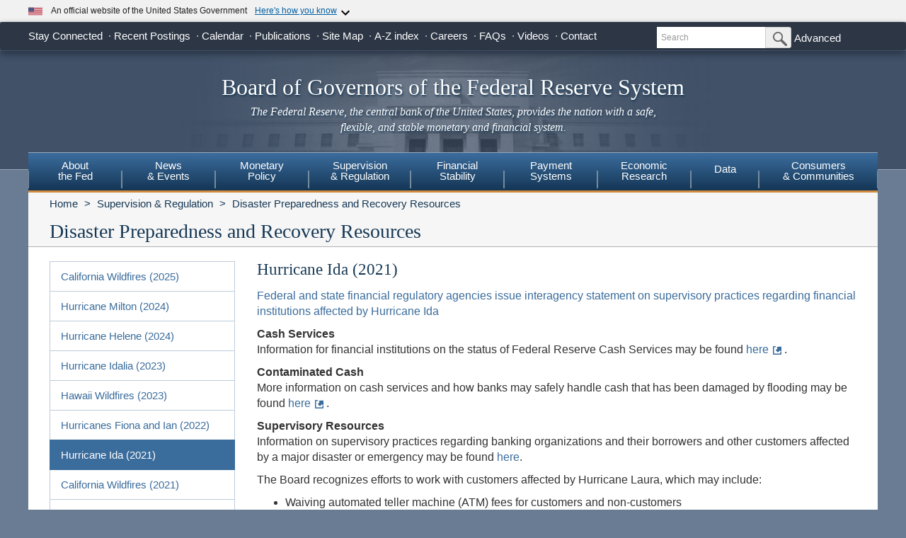

--- FILE ---
content_type: text/html
request_url: https://www.federalreserve.gov/supervisionreg/hurricane-ida-2021.htm
body_size: 12621
content:
<!doctype html>
<html lang="en" class="no-js">
    <head>
        <meta charset="utf-8">
        <meta http-equiv="X-UA-Compatible" content="IE=edge"/>
        <meta name="viewport" content="width=device-width, initial-scale=1.0, minimum-scale=1.0 maximum-scale=1.6, user-scalable=1"/>
        <meta name="keywords" content="Board of Governors of the Federal Reserve System, Federal Reserve Board of Governors, Federal Reserve Board, Federal Reserve" />
        <meta name="description" content="The Federal Reserve Board of Governors in Washington DC." />
        <meta property="og:type" content="article" /> 
        <meta property="og:title" content="Hurricane Ida (2021)"/>    
        <meta property="og:image" content="https://www.federalreserve.gov/images/social-media/social-default-image-opengraph.jpg" />
        <meta property="og:image:alt" content="Board of Governors of the Federal Reserve System" />
        <meta property="og:description" content="The Federal Reserve Board of Governors in Washington DC."/>
        <meta property="og:url" content="https://www.federalreserve.gov/supervisionreg/hurricane-ida-2021.htm" />
        <meta name="twitter:card" content="summary" />    
        <meta name="twitter:title" content="Hurricane Ida (2021)" />
        <meta name="twitter:image" content="https://www.federalreserve.gov/images/social-media/social-default-image-twitter.jpg" />
        <meta name="twitter:image:alt" content="Board of Governors of the Federal Reserve System" />
        <meta name="twitter:description" content="The Federal Reserve Board of Governors in Washington DC." />
        
        <title>Federal Reserve Board - Hurricane Ida (2021)</title>
        
        <link href="/css/bootstrap.css" rel="stylesheet" type="text/css">
        <link href="/css/bluesteel-theme.css" rel="stylesheet" type="text/css">
        <link rel="stylesheet" href="/assets/main.css">
        <script src="/assets/main.js" defer type="module"></script>
        <script src="/js/modernizr-latest.js" type="text/javascript"></script>
        <link href="/css/icons.data.svg.css" rel="stylesheet">           
        <script src="/js/angular.min.js" type="text/javascript"></script>
        <script src="/js/app.js" type="text/javascript"></script>
        
        <!-- For Linear Gradients in IE9 or greater -->
        <!--[if gte IE 9]>
            <style type="text/css">
              .gradient {
                 filter: none;
              }
            </style>
        <![endif]-->

 
    <script data-cfasync="false" nonce="88ad6040-ac91-45dd-8918-74896eb7607c">try{(function(w,d){!function(j,k,l,m){if(j.zaraz)console.error("zaraz is loaded twice");else{j[l]=j[l]||{};j[l].executed=[];j.zaraz={deferred:[],listeners:[]};j.zaraz._v="5874";j.zaraz._n="88ad6040-ac91-45dd-8918-74896eb7607c";j.zaraz.q=[];j.zaraz._f=function(n){return async function(){var o=Array.prototype.slice.call(arguments);j.zaraz.q.push({m:n,a:o})}};for(const p of["track","set","debug"])j.zaraz[p]=j.zaraz._f(p);j.zaraz.init=()=>{var q=k.getElementsByTagName(m)[0],r=k.createElement(m),s=k.getElementsByTagName("title")[0];s&&(j[l].t=k.getElementsByTagName("title")[0].text);j[l].x=Math.random();j[l].w=j.screen.width;j[l].h=j.screen.height;j[l].j=j.innerHeight;j[l].e=j.innerWidth;j[l].l=j.location.href;j[l].r=k.referrer;j[l].k=j.screen.colorDepth;j[l].n=k.characterSet;j[l].o=(new Date).getTimezoneOffset();j[l].q=[];for(;j.zaraz.q.length;){const w=j.zaraz.q.shift();j[l].q.push(w)}r.defer=!0;for(const x of[localStorage,sessionStorage])Object.keys(x||{}).filter(z=>z.startsWith("_zaraz_")).forEach(y=>{try{j[l]["z_"+y.slice(7)]=JSON.parse(x.getItem(y))}catch{j[l]["z_"+y.slice(7)]=x.getItem(y)}});r.referrerPolicy="origin";r.src="/cdn-cgi/zaraz/s.js?z="+btoa(encodeURIComponent(JSON.stringify(j[l])));q.parentNode.insertBefore(r,q)};["complete","interactive"].includes(k.readyState)?zaraz.init():j.addEventListener("DOMContentLoaded",zaraz.init)}}(w,d,"zarazData","script");window.zaraz._p=async d$=>new Promise(ea=>{if(d$){d$.e&&d$.e.forEach(eb=>{try{const ec=d.querySelector("script[nonce]"),ed=ec?.nonce||ec?.getAttribute("nonce"),ee=d.createElement("script");ed&&(ee.nonce=ed);ee.innerHTML=eb;ee.onload=()=>{d.head.removeChild(ee)};d.head.appendChild(ee)}catch(ef){console.error(`Error executing script: ${eb}\n`,ef)}});Promise.allSettled((d$.f||[]).map(eg=>fetch(eg[0],eg[1])))}ea()});zaraz._p({"e":["(function(w,d){})(window,document)"]});})(window,document)}catch(e){throw fetch("/cdn-cgi/zaraz/t"),e;};</script></head>
    <body data-ng-app="pubwebApp">
        <a href="#content" class="globalskip">Skip to main content</a>
<nav class="nav-primary-mobile" id="nav-primary-mobile"></nav>
<div id='top-banner' data-hydrate='true'><link rel="preload" as="image" href="/images/icon-us-flag.svg"/><link rel="preload" as="image" href="/images/expand_more.svg"/><link rel="preload" as="image" href="https://designsystem.digital.gov/assets/img/icon-dot-gov.svg"/><link rel="preload" as="image" href="https://designsystem.digital.gov/assets/img/icon-https.svg"/><div class="custom-banner"><div class="custom-banner__header"><div class="custom-banner__left"><img class="custom-banner__flag" src="/images/icon-us-flag.svg" width="20" height="20" alt="US Flag"/><p class="custom-banner__text">An official website of the United States Government</p></div><button type="button" class="custom-banner__button"><span class="custom-banner__button-text">Here&#x27;s how you know</span><img id="banner-caret-_R_0_" class="custom-banner__caret " src="/images/expand_more.svg" alt="Expand More"/></button></div><div class="custom-banner__content " id="banner-content-_R_0_"><div class="custom-banner__info"><div class="info-block"><img src="https://designsystem.digital.gov/assets/img/icon-dot-gov.svg" alt=".gov icon"/><p><strong>Official websites use .gov</strong><br/>A <strong>.gov</strong> website belongs to an official government organization in the United States.</p></div><div class="info-block"><img src="https://designsystem.digital.gov/assets/img/icon-https.svg" alt="HTTPS icon"/><p><strong>Secure .gov websites use HTTPS</strong><br/>A <strong>lock</strong> (<span class="icon-lock"><svg xmlns="http://www.w3.org/2000/svg" width="52" height="64" viewBox="0 0 52 64" role="img" aria-labelledby="banner-lock-description-_R_0_" focusable="false"><title id="banner-lock-title-_R_0_">Lock</title><desc id="banner-lock-description-_R_0_">Locked padlock icon</desc><path fill="#000000" fill-rule="evenodd" d="M26 0c10.493 0 19 8.507 19 19v9h3a4 4 0 0 1 4 4v28a4 4 0 0 1-4 4H4a4 4 0 0 1-4-4V32a4 4 0 0 1 4-4h3v-9C7 8.507 15.507 0 26 0zm0 8c-5.979 0-10.843 4.77-10.996 10.712L15 19v9h22v-9c0-6.075-4.925-11-11-11z"></path></svg></span>) or <strong>https://</strong> means you&#x27;ve safely connected to the .gov website. Share sensitive information only on official, secure websites.</p></div></div></div></div></div><div class="t1_nav navbar navbar-default navbar-fixed-top" role="navigation">
    <div class="t1_container clearfix">
        <a id="logo" class="btn btn-default icon-FRB_logo-bw visible-xs-table-cell t1__btnlogo" href="/default.htm" role="button"><span class="sr-only">Back to Home</span></a>
        <a href="/default.htm" id="banner" class="visible-xs-table-cell t1__banner" title="Link to Home Page" role="button">Board of Governors of the Federal Reserve System</a>
        <ul class="nav navbar-nav visible-md visible-lg t1_toplinks">
            <li class="navbar-text navbar-text__social">
                <span class="navbar-link" tabindex="0">Stay Connected</span>
            <ul class="nav navbar-nav t1_social social_ten">
              <li class="social__item">
                <a
                  data-icon="facebook"
                  href="https://www.facebook.com/federalreserve"
                  class="noIcon"
                >
                  <div class="icon-facebook-color icon icon__sm"></div>
                  <span class="sr-only"
                    >Federal Reserve Facebook Page</span
                  ></a
                >
              </li>
              <li class="social__item">
                <a
                  data-icon="instagram"
                  href="https://www.instagram.com/federalreserveboard/"
                  class="noIcon"
                >
                  <div class="icon-instagram icon icon__sm"></div>
                  <span class="sr-only"
                    >Federal Reserve Instagram Page</span
                  ></a
                >
              </li>

              <li class="social__item">
                <a
                  data-icon="youtube"
                  href="https://www.youtube.com/federalreserve"
                  class="noIcon"
                >
                  <div class="icon-youtube-color icon icon__sm"></div>
                  <span class="sr-only"
                    >Federal Reserve YouTube Page</span
                  ></a
                >
              </li>

              <li class="social__item">
                <a
                  data-icon="flickr"
                  href="https://www.flickr.com/photos/federalreserve/"
                  class="noIcon"
                >
                  <div class="icon-flickr-color icon icon__sm"></div>
                  <span class="sr-only"
                    >Federal Reserve Flickr Page</span
                  ></a
                >
              </li>

              <li class="social__item">
                <a
                  data-icon="linkedin"
                  href="https://www.linkedin.com/company/federal-reserve-board"
                  class="noIcon"
                >
                  <div class="icon-linkedin-color icon icon__sm"></div>
                  <span class="sr-only">Federal Reserve LinkedIn Page</span></a
                >
              </li>
              <li class="social__item">
                <a data-icon="threads" href="https://www.threads.net/@federalreserveboard" class="noIcon">
                  <div class="icon-threads icon icon__sm"></div>
                  <span class="sr-only">Federal Reserve Threads Page</span></a
                >
              </li>
              <li class="social__item">
                <a
                  data-icon="twitter"
                  href="https://x.com/federalreserve"
                  class="noIcon"
                >
                  <div class="icon-social-x icon icon__sm"></div>
                  <span class="sr-only"
                    >Federal Reserve X Page</span
                  ></a
                >
              </li>
              <li class="social__item">
                <a
                  data-icon="bluesky"
                  href="https://bsky.app/profile/federalreserve.gov"
                  class="noIcon"
                >
                  <div class="icon-bluesky icon icon__sm"></div>
                  <span class="sr-only"
                    >Federal Reserve Bluesky Page</span
                  ></a
                >
              </li>
              <li class="social__item">
                <a data-icon="rss" href="/feeds/feeds.htm" class="noIcon">
                  <div class="icon-rss-color icon icon__sm"></div>
                  <span class="sr-only">Subscribe to RSS</span></a
                >
              </li>

              <li class="social__item">
                <a data-icon="email" href="/subscribe.htm" class="noIcon">
                  <div class="icon-email-color icon icon__sm"></div>
                  <span class="sr-only">Subscribe to Email</span></a
                >
              </li>
                </ul>
            </li>

            <li class="navbar-text">
                <a class="navbar-link" href="/recentpostings.htm">Recent Postings</a>
            </li>

            <li class="navbar-text">
                <a class="navbar-link" href="/newsevents/calendar.htm">Calendar</a>
            </li>

            <li class="navbar-text">
                <a class="navbar-link" href="/publications.htm">Publications</a>
            </li>

            <li class="navbar-text">
                <a class="navbar-link" href="/sitemap.htm">Site Map</a>
            </li>

            <li class="navbar-text">
                <a class="navbar-link" href="/azindex.htm">A-Z index</a>
            </li>

            <li class="navbar-text">
                <a class="navbar-link" href="/careers.htm">Careers</a>
            </li>

            <li class="navbar-text">
                <a class="navbar-link" href="/faqs.htm">FAQs</a>
            </li>

            <li class="navbar-text">
                <a class="navbar-link" href="/videos.htm">Videos</a>
            </li>

            <li class="navbar-text">
                <a class="navbar-link" href="/aboutthefed/contact-us-topics.htm">Contact</a>
            </li>
        </ul>
        <form class="nav navbar-form hidden-xs nav__search" role="search" action="//www.fedsearch.org/board_public/search"  method="get">
            <div class="form-group input-group input-group-sm">
                <label for="t1search" class="sr-only">Search</label>
                <input id="t1search" class="nav__input form-control" name="text" placeholder="Search" type="text" />
                <span class="input-group-btn">
                    <button type="submit" class="nav__button btn btn-default" id="headerTopLinksSearchFormSubmit" name="Search">
                        <span class="sr-only">Submit Search Button</span>
                        <span class="icon-magnifying-glass icon icon__xs icon--right"></span>
                    </button>
                </span>
            </div>
            <div class="nav__advanced">
                <a class="noIcon" href="//www.fedsearch.org/board_public/">Advanced</a>
            </div>
        </form>
        <div class="btn-group visible-xs-table-cell visible-sm-table-cell t1__dropdown">
            <span class="icon icon__md icon--right dropdown-toggle icon-options-nav" data-toggle="dropdown">
                <span class="sr-only">Toggle Dropdown Menu</span>
            </span>
        </div>
    </div>
</div>
<header class="jumbotron hidden-xs">
    <a class="jumbotron__link" href="/default.htm" title="Link to Home Page">
        <div class="container-fluid">
            <h1 class="jumbotron__heading">Board of Governors of the Federal Reserve System
            </h1>
            <p class="jumbotron__content">
                <em>The Federal Reserve, the central bank of the United States, provides
          the nation with a safe, flexible, and stable monetary and financial
          system.</em>
            </p>
        </div>
    </a>
</header>
<div class="t2__offcanvas visible-xs-block">
    <div class="navbar-header">
        <button type="button" class="offcanvas__toggle icon-offcanvas-nav" data-toggle="offcanvas" data-target="#offcanvasT2Menu" data-canvas="body">
            <span class="sr-only">Main Menu Toggle Button</span>
        </button>
        <span class="navbar-brand offcanvas__title">Sections</span>
        <button type="button" class="offcanvas__search icon-search-nav" data-toggle="collapse" data-target="#navbar-collapse">
            <span class="sr-only">Search Toggle Button</span>
        </button>
    </div>
    <div class="navbar-collapse collapse mobile-form" id="navbar-collapse">
        <form method="get" class="navbar-form" role="search" action="//www.fedsearch.org/board_public/search">
            <div class="form-group input-group mobileSearch">
                <label class="sr-only" for="t2search">Search</label>
                <input id="t2search" name="text" class="form-control" placeholder="Search" type="text" />
                <span class="input-group-btn">
                    <span class="sr-only">Search Submit Button</span>
                    <button type="submit" class="btn btn-default">Submit</button>
                </span>
            </div>
        </form>
    </div>
</div>
<nav class="nav-primary navbar hidden-xs nav-nine" id="nav-primary" role="navigation">
    <ul class="nav navbar-nav" role="menubar">
        <li role="menuitem" class="dropdown nav-about dropdown--3Col">
            <a href="/aboutthefed.htm" class="sr-only-focusable" aria-haspopup="true" id="aboutMenu">About<br />the Fed</a>
            <ul aria-labelledby="aboutMenu" role="menu" class="dropdown-menu sub-nav-group navmenu-nav">
                <li>
                    <div class="row">
                        <ul class="col-sm-4 list-unstyled">
                            <li>
                                <a class="sr-only-focusable" href="/aboutthefed/fedexplained/who-we-are.htm">Structure of the Federal Reserve System</a>
                            </li>

                            <li>
                                <a class="sr-only-focusable" href="/aboutthefed/the-fed-explained.htm">The Fed Explained</a>
                            </li>

                            <li>
                                <a class="sr-only-focusable" href="/aboutthefed/bios/board/default.htm">Board Members</a>
                            </li>

                            <li>
                                <a class="sr-only-focusable" href="/aboutthefed/advisorydefault.htm">Advisory Councils</a>
                            </li>

                            <li>
                                <a class="sr-only-focusable" href="/aboutthefed/federal-reserve-system.htm">Federal Reserve Banks</a>
                            </li>
                            <li>
                                <a class="sr-only-focusable" href="/aboutthefed/directors/about.htm">Federal Reserve Bank and Branch Directors</a>
                            </li>

                            <li>
                                <a class="sr-only-focusable" href="/aboutthefed/fract.htm">Federal Reserve Act</a>
                            </li>

                            <li>
                                <a class="sr-only-focusable" href="/aboutthefed/currency.htm">Currency</a>
                            </li>
                        </ul>
                        <ul class="col-sm-4 list-unstyled">
                            <li>
                                <a class="sr-only-focusable" href="/aboutthefed/boardmeetings/meetingdates.htm">Board Meetings</a>
                            </li>

                            <li>
                                <a class="sr-only-focusable" href="/aboutthefed/boardvotes.htm">Board Votes</a>
                            </li>

                            

                            <li>
                                <a class="sr-only-focusable" href="/careers.htm">Careers</a>
                            </li>

                            <li>
                                <a class="sr-only-focusable" href="/aboutthefed/procurement/tips.htm">Do Business with the Board</a>
                            </li>

                            <li>
                                <a class="sr-only-focusable" href="/aboutthefed/k8.htm">Holidays Observed - K.8</a>
                            </li>
                            <li>
                                <a class="sr-only-focusable" href="/aboutthefed/ethics-values.htm">Ethics & Values</a>
                            </li>
                        </ul>
                        <ul class="col-sm-4 list-unstyled">
                            <li>
                                <a class="sr-only-focusable" href="/aboutthefed/contact-us-topics.htm">Contact</a>
                            </li>

                            <li>
                                <a class="sr-only-focusable" href="/foia/about_foia.htm">Requesting Information (FOIA)</a>
                            </li>

                            <li>
                                <a class="sr-only-focusable" href="/faqs.htm">FAQs</a>
                            </li>

                            <li>
                                <a class="sr-only-focusable" href="/aboutthefed/educational-tools/default.htm">Economic Education</a>
                            </li>

                            <li>
                                <a class="sr-only-focusable" href="/aboutthefed/fed-financial-statements.htm">Fed Financial Statements</a>
                            </li>

                            <li>
                                <a class="sr-only-focusable" href="/aboutthefed/financial-innovation.htm">Financial Innovation</a>
                            </li>
                        </ul>
                    </div>
                </li>
            </ul>
        </li>

        <li role="menuitem" class="dropdown nav-news dropdown--1Col">
            <a href="/newsevents.htm" class="sr-only-focusable" aria-haspopup="true" id="newsMenu">News<br />& Events</a>
            <ul aria-labelledby="newsMenu" role="menu" class="dropdown-menu sub-nav-group navmenu-nav">
                <li>
                    <a class="sr-only-focusable" href="/newsevents/pressreleases.htm">Press Releases</a>
                </li>

                <li>
                    <a class="sr-only-focusable" href="/newsevents/speeches.htm">Speeches</a>
                </li>

                <li>
                    <a class="sr-only-focusable" href="/newsevents/testimony.htm">Testimony</a>
                </li>

                <li>
                    <a class="sr-only-focusable" href="/newsevents/calendar.htm">Calendar</a>
                </li>

                <li>
                    <a class="sr-only-focusable" href="/videos.htm">Videos</a>
                </li>

                <li>
                    <a class="sr-only-focusable" href="/photogallery.htm">Photo Gallery</a>
                </li>

                <li>
                    <a class="sr-only-focusable" href="/conferences.htm">Conferences</a>
                </li>
            </ul>
        </li>

        <li role="menuitem" class="dropdown nav-monetary dropdown--2Col">
            <a href="/monetarypolicy.htm" class="sr-only-focusable" aria-haspopup="true" id="monetaryMenu">Monetary<br />Policy</a>
            <ul aria-labelledby="monetaryMenu" role="menu" class="dropdown-menu sub-nav-group navmenu-nav">
                <li>
                    <div class="row">
                        <ul class="col-sm-6 list-unstyled">
                            <li class="nav__header">
                                <p>
                                    <strong>Federal Open Market Committee</strong>
                                </p>
                            </li>

                            <li>
                                <a class="sr-only-focusable" href="/monetarypolicy/fomc.htm">About the FOMC</a>
                            </li>

                            <li>
                                <a class="sr-only-focusable" href="/monetarypolicy/fomccalendars.htm">Meeting calendars and information</a>
                            </li>

                            <li>
                                <a class="sr-only-focusable" href="/monetarypolicy/fomc_historical.htm">Transcripts and other historical materials</a>
                            </li>

                            <li>
                                <a class="sr-only-focusable" href="/monetarypolicy/fomc_projectionsfaqs.htm">FAQs</a>
                            </li>

                            <li class="nav__header">
                                <p>
                                    <strong>Monetary Policy Principles and Practice</strong>
                                </p>
                            </li>

                            <li>
                                <a class="sr-only-focusable" href="/monetarypolicy/monetary-policy-principles-and-practice.htm">Notes</a>
                            </li>
                        </ul>
                        <ul class="col-sm-6 list-unstyled">
                            <li class="nav__header">
                                <p>
                                    <strong>Policy Implementation</strong>
                                </p>
                            </li>

                            <li>
                                <a class="sr-only-focusable" href="/monetarypolicy/policy-normalization.htm">Policy Normalization</a>
                            </li>

                            <li>
                                <a class="sr-only-focusable" href="/monetarypolicy/policytools.htm">Policy Tools</a>
                            </li>

                            <li class="nav__header">
                                <p>
                                    <strong>Reports</strong>
                                </p>
                            </li>

                            <li>
                                <a class="sr-only-focusable" href="/monetarypolicy/publications/mpr_default.htm">Monetary Policy Report</a>
                            </li>

                            <li>
                                <a class="sr-only-focusable" href="/monetarypolicy/publications/beige-book-default.htm">Beige Book</a>
                            </li>

                            <li>
                                <a class="sr-only-focusable" href="/monetarypolicy/publications/balance-sheet-developments-report.htm">Federal Reserve Balance Sheet Developments</a>
                            </li>

                            <li class="nav__header">
                                <p>
                                    <strong>Review of Monetary Policy Strategy, Tools, and Communications</strong>
                                </p>
                            </li>

                            <li>
                                <a class="sr-only-focusable" href="/monetarypolicy/review-of-monetary-policy-strategy-tools-and-communications-2025.htm">Overview</a>
                            </li>
                        </ul>
                    </div>
                </li>
            </ul>
        </li>

        <li role="menuitem" class="dropdown nav-supervision dropdown--fw">
            <a href="/supervisionreg.htm" class="sr-only-focusable" id="supervisionMenu" aria-haspopup="true">Supervision<br />& Regulation</a>
            <ul aria-labelledby="supervisionMenu" role="menu" class="dropdown-menu sub-nav-group navmenu-nav">
                <li>
                    <div class="row">
                        <ul class="col-sm-3 col-nav list-unstyled">
                            <li class="nav__header">
                                <p>
                                    <strong>Institution Supervision</strong>
                                </p>
                            </li>

                            <li>
                                <a class="sr-only-focusable" href="/supervisionreg/community-and-regional-financial-institutions.htm">Community & Regional Financial Institutions</a>
                            </li>

                            <li>
                                <a class="sr-only-focusable" href="/supervisionreg/large-financial-institutions.htm">Large Financial Institutions</a>
                            </li>

                            <li>
                                <a class="sr-only-focusable" href="/supervisionreg/foreign-banking-organizations.htm">Foreign Banking Organizations</a>
                            </li>

                            <li>
                                <a class="sr-only-focusable" href="/supervisionreg/financial-market-utility-supervision.htm">Financial Market Utilities</a>
                            </li>

                            <li>
                                <a class="sr-only-focusable" href="/supervisionreg/consumer-compliance.htm">Consumer Compliance</a>
                            </li>

                            <li>
                                <a class="sr-only-focusable" href="/supervisionreg/state-member-banks-supervised-federal-reserve.htm">State Member Banks Supervised by the Federal Reserve</a>
                            </li>

                            <li class="nav__header">
                                <p>
                                    <strong>Reports</strong>
                                </p>
                            </li>

                            <li>
                                <a class="sr-only-focusable" href="/publications/supervision-and-regulation-report.htm">Federal Reserve Supervision and Regulation Report</a>
                            </li>
                        </ul>
                        <ul class="col-sm-3 list-unstyled col-nav">
                            <li class="nav__header">
                                <p>
                                    <strong>Reporting Forms</strong>
                                </p>
                            </li>

                            <li>
                                <a class="sr-only-focusable" href="/apps/reportingforms">All Reporting Forms</a>
                            </li>

                            <li>
                                <a class="sr-only-focusable" href="/apps/reportingforms/recentupdates">Recent Updates</a>
                            </li>

                            <li>
                                <a class="sr-only-focusable" href="/apps/reportingforms/home/review">Information collections under review</a>
                            </li>

                            <li>
                                <a class="sr-only-focusable" href='/apps/ReportingForms/?reportTypesIdsJson=["1"]'>Financial Statements</a>
                            </li>

                            <li>
                                <a class="sr-only-focusable" href='/apps/ReportingForms/?reportTypesIdsJson=["2"]'>Applications/structure change</a>
                            </li>

                            <li>
                                <a class="sr-only-focusable" href='/apps/ReportingForms/?reportTypesIdsJson=["3"]'>Federal Financial Institutions Examination Council (FFIEC)</a>
                            </li>

                            <li>
                                <a class="sr-only-focusable" href='/apps/ReportingForms/?reportTypesIdsJson=["8"]'>Municipal & Government Securities</a>
                            </li>
                        </ul>
                        <ul class="col-sm-3 list-unstyled col-nav">
                            <li class="nav__header">
                                <p>
                                    <strong>Supervision & Regulation Letters</strong>
                                </p>
                            </li>

                            <li>
                                <a class="sr-only-focusable" href="/supervisionreg/srletters/srletters.htm">By Year</a>
                            </li>

                            <li>
                                <a class="sr-only-focusable" href="/supervisionreg/topics/topics.htm">By Topic</a>
                            </li>

                            <li class="nav__header">
                                <p>
                                    <strong>Banking Applications & Legal Developments</strong>
                                </p>
                            </li>

                            <li>
                                <a class="sr-only-focusable" href="/supervisionreg/application-process.htm">Application Process</a>
                            </li>

                            <li>
                                <a class="sr-only-focusable" href="/supervisionreg/board-and-reserve-bank-actions.htm">Board & Reserve Bank Action</a>
                            </li>

                            <li>
                                <a class="sr-only-focusable" href="/supervisionreg/legal-developments.htm">Enforcement Actions & Legal Developments</a>
                            </li>
                        </ul>
                        <ul class="col-sm-3 list-unstyled col-nav">
                            <li class="nav__header">
                                <p>
                                    <strong>Regulatory Resources</strong>
                                </p>
                            </li>

                            <li>
                                <a class="sr-only-focusable" href="/supervisionreg/reglisting.htm">Regulations</a>
                            </li>

                            <li>
                                <a class="sr-only-focusable" href="/publications/supmanual.htm">Manuals</a>
                            </li>

                            <li>
                                <a class="sr-only-focusable" href="/supervisionreg/basel/basel-default.htm">Basel Regulatory Framework</a>
                            </li>

                            <li>
                                <a class="sr-only-focusable" href="/supervisionreg/volcker-rule.htm">Volcker Rule</a>
                            </li>

                            <li>
                                <a class="sr-only-focusable" href="/supervisionreg/training-and-assistance-landing.htm">Education, Training, and Assistance</a>
                            </li>
                        </ul>
                        <ul class="col-sm-3 list-unstyled col-nav">
                            <li class="nav__header">
                                <p>
                                    <strong>Banking & Data Structure</strong>
                                </p>
                            </li>

                            <li>
                                <a class="sr-only-focusable" href="/apps/reportforms/insider.aspx">Beneficial Ownership reports</a>
                            </li>

                            <li>
                                <a class="sr-only-focusable" href="/releases/lbr/">Large Commercial Banks</a>
                            </li>

                            <li>
                                <a class="sr-only-focusable" href="/releases/iba/">U.S. Offices of Foreign Entities</a>
                            </li>

                            <li>
                                <a class="sr-only-focusable" href="/supervisionreg/fhc.htm">Financial Holding Companies</a>
                            </li>

                            <li>
                                <a class="sr-only-focusable" href="/supervisionreg/isb-default.htm">Interstate Branching</a>
                            </li>

                            <li>
                                <a class="sr-only-focusable" href="/supervisionreg/suds.htm">Securities Underwriting & Dealing Subsidiaries</a>
                            </li>

                            <li>
                                <a class="sr-only-focusable" href="/supervisionreg/minority-depository-institutions.htm">Minority Depository Institutions</a>
                            </li>
                        </ul>
                    </div>
                </li>
            </ul>
        </li>
        <li role="menuitem" class="dropdown nav-stability dropdown--2Col">
            <a href="/financial-stability.htm" class="sr-only-focusable" aria-haspopup="true" id="stabilityMenu">Financial<br />Stability</a>
            <ul aria-labelledby="stabilityMenu" role="menu" class="dropdown-menu sub-nav-group navmenu-nav">
                <div class="row">
                    <ul class="col-sm-6 list-unstyled">
                        <li class="nav__header">
                            <p>
                                <strong>Financial Stability Assessments </strong>
                            </p>
                        </li>
                        <li>
                            <a class="sr-only-focusable" href="/financial-stability/what-is-financial-stability.htm">About Financial Stability</a>
                        </li>
                        <li>
                            <a class="sr-only-focusable" href="/financial-stability/types-of-financial-system-vulnerabilities-and-risks.htm">Types of Financial System Vulnerabilities & Risks</a>
                        </li>
                        <li>
                            <a class="sr-only-focusable" href="/financial-stability/monitoring-risk-across-the-financial-system.htm">Monitoring Risk Across the Financial System</a>
                        </li>
                        <li>
                            <a class="sr-only-focusable" href="/financial-stability/proactive-monitoring-of-markets-and-institutions.htm">Proactive Monitoring of Markets & Institutions</a>
                        </li>
                        <li>
                            <a class="sr-only-focusable" href="/financial-stability/financial-stability-and-stress-testing.htm">Financial Stability & Stress Testing</a>
                        </li>
                    </ul>
                    <ul class="col-sm-6 list-unstyled">
                        <li class="nav__header">
                            <p>
                                <strong>Financial Stability Coordination & Actions</strong>
                            </p>
                        </li>
                        <li>
                            <a class="sr-only-focusable" href="/financial-stability/responding-to-financial-system-emergencies.htm">Responding to Financial System Emergencies</a>
                        </li>
                        <li>
                            <a class="sr-only-focusable" href="/financial-stability/cooperation-on-financial-stability.htm">Cooperation on Financial Stability</a>
                        </li>
                        <li class="nav__header">
                            <p>
                                <strong>Reports</strong>
                            </p>
                        </li>

                        <li>
                            <a class="sr-only-focusable" href="/publications/financial-stability-report.htm">Financial Stability Report</a>
                        </li>
                    </ul>
                </div>
            </ul>
        </li>
        <li role="menuitem" class="dropdown nav-payment dropdown--fw">
            <a href="/paymentsystems.htm" class="sr-only-focusable" id="paymentMenu" aria-haspopup="true">Payment<br />Systems</a>
            <ul aria-labelledby="paymentMenu" role="menu" class="dropdown-menu sub-nav-group navmenu-nav">
                <li>
                    <div class="row">
                        <ul class="col-sm-3 col-nav list-unstyled">
                            <li class="nav__header">
                                <p>
                                    <strong>Regulations & Statutes</strong>
                                </p>
                            </li>

                            <li>
                                <a class="sr-only-focusable" href="/paymentsystems/regcc-about.htm">Regulation CC (Availability of Funds and Collection of Checks)</a>
                            </li>

                            <li>
                                <a class="sr-only-focusable" href="/paymentsystems/regii-about.htm">Regulation II (Debit Card Interchange Fees and Routing)</a>
                            </li>

                            <li>
                                <a class="sr-only-focusable" href="/paymentsystems/reghh-about.htm">Regulation HH (Financial Market Utilities)</a>
                            </li>

                            <li>
                                <a class="sr-only-focusable" href="/paymentsystems/other-regulations.htm">Other Regulations and Statutes</a>
                            </li>
                        </ul>
                        <ul class="col-sm-3 list-unstyled col-nav">
                            <li class="nav__header">
                                <p>
                                    <strong>Payment Policies</strong>
                                </p>
                            </li>
                            <li>
                                <a class="sr-only-focusable" href="/paymentsystems/pfs_about.htm">Federal Reserve's Key Policies for the Provision of Financial Services</a>
                            </li>
                            <li>
                                <a class="sr-only-focusable" href="/paymentsystems/joint_requests.htm">Guidelines for Evaluating Joint Account Requests</a>
                            </li>
                            <li>
                                <a class="sr-only-focusable" href="/paymentsystems/oo_about.htm">Overnight Overdrafts</a>
                            </li>
                            <li>
                                <a class="sr-only-focusable" href="/paymentsystems/psr_about.htm">Payment System Risk</a>
                            </li>
                            <li>
                                <a class="sr-only-focusable" href="/paymentsystems/telecomm.htm">Sponsorship for Priority Telecommunication Services</a>
                            </li>
                        </ul>
                        <ul class="col-sm-3 list-unstyled col-nav">
                            <li class="nav__header">
                                <p>
                                    <strong>Reserve Bank Payment Services & Data</strong>
                                </p>
                            </li>

                            <li>
                                <a class="sr-only-focusable" href="/paymentsystems/fedach_about.htm">Automated Clearinghouse Services</a>
                            </li>

                            <li>
                                <a class="sr-only-focusable" href="/paymentsystems/check_about.htm">Check Services</a>
                            </li>

                            <li>
                                <a class="sr-only-focusable" href="/paymentsystems/coin_about.htm">Currency and Coin Services</a>
                            </li>

                            <li>
                                <a class="sr-only-focusable" href="/paymentsystems/psr_data.htm">Daylight Overdrafts and Fees</a>
                            </li>

                            <li>
                                <a class="sr-only-focusable" href="/paymentsystems/fednow_about.htm">FedNow<sup>&reg;</sup> Service</a>
                            </li>

                            <li>
                                <a class="sr-only-focusable" href="/paymentsystems/fedfunds_about.htm">Fedwire Funds Services</a>
                            </li>

                            <li>
                                <a class="sr-only-focusable" href="/paymentsystems/fedsecs_about.htm">Fedwire Securities Services</a>
                            </li>

                            <li>
                                <a class="sr-only-focusable" href="/paymentsystems/fisagy_about.htm">Fiscal Agency Services</a>
                            </li>

                            <li>
                                <a class="sr-only-focusable" href="/paymentsystems/master-account-and-services-database-about.htm">Master Account and Services Database</a>
                            </li>

                            <li>
                                <a class="sr-only-focusable" href="/paymentsystems/natl_about.htm">National Settlement Service</a>
                            </li>
                        </ul>
                        <ul class="col-sm-3 list-unstyled col-nav">
                            <li class="nav__header">
                                <p>
                                    <strong>Financial Market Utilities & Infrastructures</strong>
                                </p>
                            </li>

                            <li>
                                <a class="sr-only-focusable" href="/paymentsystems/over_about.htm">Supervision & Oversight of Financial Market Infrastructures</a>
                            </li>

                            <li>
                                <a class="sr-only-focusable" href="/paymentsystems/designated_fmu_about.htm">Designated Financial Market Utilities</a>
                            </li>

                            <li>
                                <a class="sr-only-focusable" href="/paymentsystems/int_standards.htm">International Standards for Financial Market Infrastructures</a>
                            </li>
                        </ul>
                        <ul class="col-sm-3 list-unstyled col-nav">
                            <li class="nav__header">
                                <p>
                                    <strong>Research, Reports, & Committees</strong>
                                </p>
                            </li>

                            <li>
                                <a class="sr-only-focusable" href="/paymentsystems/fr-payments-study.htm">Federal Reserve Payments Study (FRPS)</a>
                            </li>

                            <li>
                                <a class="sr-only-focusable" href="/paymentsystems/payres_about.htm">Payments Research</a>
                            </li>

                            <li>
                                <a class="sr-only-focusable" href="/paymentsystems/reports.htm">Reports</a>
                            </li>

                            <li>
                                <a class="sr-only-focusable" href="/paymentsystems/pspa_committee.htm">Payments System Policy Advisory Committee</a>
                            </li>
                        </ul>
                    </div>
                </li>
            </ul>
        </li>

        <li role="menuitem" class="dropdown nav-econ dropdown--right dropdown--2Col">
            <a href="/econres.htm" class="sr-only-focusable" aria-haspopup="true" id="econMenu">Economic<br />Research</a>
            <ul aria-labelledby="econMenu" role="menu" class="dropdown-menu sub-nav-group navmenu-nav">
                <li>
                    <div class="row">
                        <ul class="col-sm-6 list-unstyled">
                            <li>
                                <a class="sr-only-focusable" href="/econres/researchers.htm">Meet the Researchers</a>
                            </li>

                            <li class="nav__header">
                                <p>
                                    <strong>Working Papers and Notes</strong>
                                </p>
                            </li>

                            <li>
                                <a class="sr-only-focusable" href="/econres/feds/index.htm">Finance and Economics Discussion Series (FEDS)</a>
                            </li>

                            <li>
                                <a class="sr-only-focusable" href="/econres/notes/feds-notes/default.htm">FEDS Notes</a>
                            </li>

                            <li>
                                <a class="sr-only-focusable" href="/econres/ifdp/index.htm">International Finance Discussion Papers (IFDP)</a>
                            </li>
                        </ul>
                        <ul class="col-sm-6 list-unstyled">
                            <li class="nav__header">
                                <p>
                                    <strong>Data, Models and Tools</strong>
                                </p>
                            </li>

                            <li>
                                <a class="sr-only-focusable" href="/econres/economic-research-data.htm">Economic Research Data</a>
                            </li>

                            <li>
                                <a class="sr-only-focusable" href="/econres/us-models-about.htm">FRB/US Model</a>
                            </li>

                            <li>
                                <a class="sr-only-focusable" href="/econres/edo-models-about.htm">Estimated Dynamic Optimization (EDO) Model</a>
                            </li>

                            <li>
                                <a class="sr-only-focusable" href="/econres/scfindex.htm">Survey of Consumer Finances (SCF)</a>
                            </li>
                        </ul>
                    </div>
                </li>
            </ul>
        </li>

        <li role="menuitem" class="dropdown nav-data dropdown--right dropdown--fw">
            <a href="/data.htm" class="sr-only-focusable" id="dataMenu" aria-haspopup="true">Data</a>
            <ul aria-labelledby="dataMenu" role="menu" class="dropdown-menu sub-nav-group navmenu-nav">
                <li>
                    <div class="row">
                        <ul class="col-sm-3 col-nav list-unstyled">
                            <li>
                                <a class="sr-only-focusable" href="/datadownload"><span class="icon icon-ddp icon__sm"></span>Data Download Program</a>
                            </li>

                            <li class="nav__header">
                                <p>
                                    <strong>Bank Assets and Liabilities</strong>
                                </p>
                            </li>

                            <li>
                                <a class="sr-only-focusable" href="/releases/h3/current/default.htm">Aggregate Reserves of Depository Institutions and the Monetary Base - H.3</a>
                            </li>

                            <li>
                                <a class="sr-only-focusable" href="/releases/h8/current/default.htm">Assets and Liabilities of Commercial Banks in the U.S. - H.8</a>
                            </li>

                            <li>
                                <a class="sr-only-focusable" href="/data/assetliab/current.htm">Assets and Liabilities of U.S. Branches and Agencies of Foreign Banks</a>
                            </li>

                            <li>
                                <a class="sr-only-focusable" href="/releases/chargeoff/">Charge-Off and Delinquency Rates on Loans and Leases at Commercial Banks</a>
                            </li>

                            <li>
                                <a class="sr-only-focusable" href="/data/sfos/sfos.htm">Senior Financial Officer Survey</a>
                            </li>

                            <li>
                                <a class="sr-only-focusable" href="/data/sloos.htm">Senior Loan Officer Opinion Survey on Bank Lending Practices</a>
                            </li>
                        </ul>
                        <ul class="col-sm-3 list-unstyled col-nav">
                            <li class="nav__header">
                                <p>
                                    <strong>Bank Structure Data</strong>
                                </p>
                            </li>

                            <li>
                                <a class="sr-only-focusable" href="/releases/lbr/">Large Commercial Banks</a>
                            </li>

                            <li>
                                <a class="sr-only-focusable" href="/supervisionreg/minority-depository-institutions.htm">Minority Depository Institutions</a>
                            </li>

                            <li>
                                <a class="sr-only-focusable" href="/releases/iba/default.htm">Structure and Share Data for the U.S. Offices of Foreign Banks</a>
                            </li>

                            <li class="nav__header">
                                <p>
                                    <strong>Business Finance</strong>
                                </p>
                            </li>

                            <li>
                                <a class="sr-only-focusable" href="/releases/cp/">Commercial Paper</a>
                            </li>

                            <li>
                                <a class="sr-only-focusable" href="/releases/g20/current/default.htm">Finance Companies - G.20</a>
                            </li>

                            <li>
                                <a class="sr-only-focusable" href="/data/govsecure/current.htm">New Security Issues, State and Local Governments</a>
                            </li>

                            <li>
                                <a class="sr-only-focusable" href="/data/corpsecure/current.htm">New Security Issues, U.S. Corporations</a>
                            </li>

                            <li class="nav__header">
                                <p>
                                    <strong>Dealer Financing Terms</strong>
                                </p>
                            </li>

                            <li>
                                <a class="sr-only-focusable" href="/data/scoos.htm">Senior Credit Officer Opinion Survey on Dealer Financing Terms</a>
                            </li>
                        </ul>
                        <ul class="col-sm-3 list-unstyled col-nav">
                            <li class="nav__header">
                                <p>
                                    <strong>Exchange Rates and International Data</strong>
                                </p>
                            </li>

                            <li>
                                <a class="sr-only-focusable" href="/releases/h10/current/">Foreign Exchange Rates - H.10/G.5</a>
                            </li>

                            <li>
                                <a class="sr-only-focusable" href="/data/intlsumm/current.htm">International Summary Statistics</a>
                            </li>

                            <li>
                                <a class="sr-only-focusable" href="/data/secholdtrans/current.htm">Securities Holdings and Transactions</a>
                            </li>

                            <li>
                                <a class="sr-only-focusable" href="/data/statbanksus/current.htm">Statistics Reported by Banks and Other Financial Firms in the United States</a>
                            </li>

                            <li>
                                <a class="sr-only-focusable" href="/releases/iba/default.htm">Structure and Share Data for U.S. Offices of Foreign Banks</a>
                            </li>

                            <li class="nav__header">
                                <p>
                                    <strong>Financial Accounts</strong>
                                </p>
                            </li>

                            <li>
                                <a class="sr-only-focusable" href="/releases/z1/default.htm">Financial Accounts of the United States - Z.1</a>
                            </li>
                        </ul>
                        <ul class="col-sm-3 list-unstyled col-nav">
                            <li class="nav__header">
                                <p>
                                    <strong>Household Finance</strong>
                                </p>
                            </li>

                            <li>
                                <a class="sr-only-focusable" href="/releases/g19/current/default.htm">Consumer Credit - G.19</a>
                            </li>

                            <li>
                                <a class="sr-only-focusable" href="/releases/DSR">Household Debt Service Ratios</a>
                            </li>

                            <li>
                                <a class="sr-only-focusable" href="/data/mortoutstand/current.htm">Mortgage Debt Outstanding</a>
                            </li>

                            <li>
                                <a class="sr-only-focusable" href="/econres/scfindex.htm">Survey of Consumer Finances (SCF)</a>
                            </li>

                            <li>
                                <a class="sr-only-focusable" href="/consumerscommunities/shed.htm">Survey of Household Economics and Decisionmaking</a>
                            </li>

                            <li class="nav__header">
                                <p>
                                    <strong>Industrial Activity</strong>
                                </p>
                            </li>

                            <li>
                                <a class="sr-only-focusable" href="/releases/g17/current/default.htm">Industrial Production and Capacity Utilization - G.17</a>
                            </li>

                            <li class="nav__header">
                                <p>
                                    <strong>Interest Rates</strong>
                                </p>
                            </li>

                            <li>
                                <a class="sr-only-focusable" href="/releases/h15/">Selected Interest Rates - H.15</a>
                            </li>
                        </ul>
                        <ul class="col-sm-3 list-unstyled col-nav">
                            <li class="nav__header">
                                <p>
                                    <strong>Micro Data Reference Manual (MDRM)</strong>
                                </p>
                            </li>

                            <li>
                                <a class="sr-only-focusable" href="/data/mdrm.htm">Micro and Macro Data Collections</a>
                            </li>

                            <li class="nav__header">
                                <p>
                                    <strong>Money Stock and Reserve Balances</strong>
                                </p>
                            </li>

                            <li>
                                <a class="sr-only-focusable" href="/releases/h41/">Factors Affecting Reserve Balances - H.4.1</a>
                            </li>

                            <li>
                                <a class="sr-only-focusable" href="/releases/h6/current/default.htm">Money Stock Measures - H.6</a>
                            </li>

                            <li class="nav__header">
                                <p>
                                    <strong>Other</strong>
                                </p>
                            </li>

                            <li>
                                <a class="sr-only-focusable" href="/data/yield-curve-models.htm">Yield Curve Models and Data</a>
                            </li>
                        </ul>
                    </div>
                </li>
            </ul>
        </li>

        <li role="menuitem" class="dropdown nav-consumer dropdown--right dropdown--4Col">
            <a href="/consumerscommunities.htm" class="sr-only-focusable" aria-haspopup="true" id="consumerMenu">Consumers<br /> & Communities</a>
            <ul aria-labelledby="consumerMenu" role="menu" class="dropdown-menu sub-nav-group navmenu-nav">
                <li>
                    <div class="row">
                        <ul class="col-sm-3 list-unstyled">
                            <li class="nav__header">
                                <p>
                                    <strong>Regulations</strong>
                                </p>
                            </li>

                            <li>
                                <a class="sr-only-focusable" href="/consumerscommunities/cra_about.htm">Community Reinvestment Act (CRA)</a>
                            </li>

                            <li>
                                <a class="sr-only-focusable" href="/supervisionreg/reglisting.htm">All Regulations</a>
                            </li>

                            <li class="nav__header">
                                <p>
                                    <strong>Supervision & Enforcement</strong>
                                </p>
                            </li>

                            <li>
                                <a class="sr-only-focusable" href="/supervisionreg/caletters/caletters.htm">CA Letters</a>
                            </li>

                            <li>
                                <a class="sr-only-focusable" href="/apps/enforcementactions/default.aspx">Enforcement Actions</a>
                            </li>

                            <li>
                                <a class="sr-only-focusable" href="/consumerscommunities/independent-foreclosure-review.htm">Independent Foreclosure Review</a>
                            </li>
                        </ul>
                        <ul class="col-sm-3 list-unstyled">
                            <li class="nav__header">
                                <p>
                                    <strong>Community Development</strong>
                                </p>
                            </li>

                            <li>
                                <a class="sr-only-focusable" href="/consumerscommunities/neighborhood-revitalization.htm">Housing and Neighborhood Revitalization</a>
                            </li>

                            <li>
                                <a class="sr-only-focusable" href="/consumerscommunities/small-business-and-entrepreneurship.htm">Small Business and Entrepreneurship</a>
                            </li>

                            <li>
                                <a class="sr-only-focusable" href="/consumerscommunities/workforce.htm">Employment and Workforce Development</a>
                            </li>

                            <li>
                                <a class="sr-only-focusable" href="/consumerscommunities/cdf.htm">Community Development Finance</a>
                            </li>

                            <li>
                                <a class="sr-only-focusable" href="/consumerscommunities/rural-community-economic-development.htm">Rural Community and Economic Development</a>
                            </li>
                        </ul>
                        <ul class="col-sm-3 list-unstyled">
                            <li>
                                <a class="sr-only-focusable" href="/conferences.htm">Conferences</a>
                            </li>

                            <li class="nav__header">
                                <p>
                                    <strong>Research & Analysis</strong>
                                </p>
                            </li>

                            <li>
                                <a class="sr-only-focusable" href="/consumerscommunities/shed.htm">Survey of Household Economics and Decisionmaking</a>
                            </li>

                            <li>
                                <a class="sr-only-focusable" href="/consumerscommunities/community-development-publications.htm">Research Publications & Data Analysis</a>
                            </li>
                        </ul>
                        <ul class="col-sm-3 list-unstyled">
                            <li>
                                <a class="sr-only-focusable" href="/aboutthefed/cac.htm">Community Advisory Council</a>
                            </li>

                            <li class="nav__header">
                                <p>
                                    <strong>Resources for Consumers</strong>
                                </p>
                            </li>

                            <li>
                                <a class="sr-only-focusable" href="/consumerscommunities/fraud-scams.htm">Frauds and Scams</a>
                            </li>

                            <li>
                                <a class="sr-only-focusable" href="/consumerscommunities/foreclosure.htm">Mortgage and Foreclosure Resources</a>
                            </li>

                            <li>
                                <a class="sr-only-focusable" href="/consumerscommunities/comm-dev-system-map.htm">Federal Reserve Community Development Resources</a>
                            </li>
                        </ul>
                    </div>
                </li>
            </ul>
        </li>
    </ul>
</nav>
        <!-- BODY CONTENT -->
        <div id="content" class="container container__main" role="main">
            <div class="row">
                <div class="page-header">
                    <ol class="breadcrumb">
                        
                            <li class='breadcrumb__item'><a class="breadcrumb__link" href="/default.htm">Home</a></li>
                            
                                                    <li class='breadcrumb__item'><a class="breadcrumb__link" href="/supervisionreg.htm">Supervision & Regulation</a></li>
                                                    
                                                    <li class='breadcrumb__item'><a class="breadcrumb__link" href="/supervisionreg/disaster-preparedness-and-recovery-resources.htm">Disaster Preparedness and Recovery Resources</a></li>
                                                    
                                                
                                                
                        
                    </ol>
                    <div class="header-group">
                        <div id="page-title" class="page-title"> 
                            
                                        <h2>
                                            Disaster Preparedness and Recovery Resources
                                        </h2>
                                    
                        </div> 
                        
                    </div>
                </div><!-- / .page-header -->
                <noscript>
<div class="js-disabled text-center">
    <span class='icon icon-alert icon--jsAlert'></span>
    <span><strong>Please enable JavaScript if it is disabled in your browser or access the information through the links provided below.</strong> </span>
</div>

</noscript>
 
            </div><!-- / .row -->
              
            
            
            <div class='row'>
            
                <div class="col-xs-12 col-sm-4 col-md-3">
                    <div id="t4_nav" class="t4_nav list-group sticky">
                        
                        



<!-- <h3 class="text-uppercase">Chapters</h3> -->




<a href="/supervisionreg/california-wildfires-2025.htm" class="list-group-item" title="">California Wildfires (2025)</a><a href="/supervisionreg/hurricane-milton-2024.htm" class="list-group-item" title="">Hurricane Milton (2024)</a><a href="/supervisionreg/hurricane-helene-2024.htm" class="list-group-item" title="">Hurricane Helene (2024)</a><a href="/supervisionreg/hurricane-idalia-2023.htm" class="list-group-item" title="">Hurricane Idalia (2023)</a><a href="/supervisionreg/hawaii-wildfires-2023.htm" class="list-group-item" title="">Hawaii Wildfires (2023)</a><a href="/supervisionreg/hurricanes-fiona-and-ian-2022.htm" class="list-group-item" title="">Hurricanes Fiona and Ian (2022)</a><a href="/supervisionreg/hurricane-ida-2021.htm" class="list-group-item active" title="">Hurricane Ida (2021)</a><a href="/supervisionreg/california-wildfires-2021.htm" class="list-group-item" title="">California Wildfires (2021)</a><a href="/supervisionreg/california-wildfires-2020.htm" class="list-group-item" title="">California Wildfires (2020)</a><a href="/supervisionreg/hurricane-laura-2020.htm" class="list-group-item" title="">Hurricane Laura (2020)</a><a href="/supervisionreg/midwest-flooding.htm" class="list-group-item" title="">Midwest Flooding (2019)</a><a href="/supervisionreg/hurricane-florence.htm" class="list-group-item" title="">Hurricane Florence (2018)</a><a href="/supervisionreg/california-wildfires.htm" class="list-group-item" title="">California Wildfires (2017)</a><a href="/supervisionreg/hurricane-maria.htm" class="list-group-item" title="">Hurricane Maria (2017)</a><a href="/supervisionreg/hurricane-irma.htm" class="list-group-item" title="">Hurricane Irma (2017)</a><a href="/supervisionreg/hurricane-harvey.htm" class="list-group-item" title="">Hurricane Harvey (2017)</a>
                    </div>
                </div>
                        
                <div id="article" class="col-xs-12 col-sm-8 col-md-9">
                                
                    <h3>Hurricane Ida (2021)</h3>
                                                
                    <!-- Article Area -->
                    
                    
                    <p><a href="/newsevents/pressreleases/bcreg20210830a.htm">Federal and state financial regulatory agencies issue interagency statement on supervisory practices regarding financial institutions affected by Hurricane Ida</a></p>

<p><strong>Cash Services</strong><br />
Information for financial institutions on the status of Federal Reserve Cash Services may be found <a href="https://www.frbservices.org/app/status/serviceStatus.do" target="_blank">here</a>.</p>

<p><strong>Contaminated Cash</strong><br />
More information on cash services and how banks may safely handle cash that has been damaged by flooding may be found <a href="https://www.frbservices.org/operations/currency/contaminated_currency_coin.html" target="_blank">here</a>.</p>

<p><strong>Supervisory Resources</strong><br />
Information on supervisory practices regarding banking organizations and their borrowers and other customers affected by a major disaster or emergency may be found <a href="https://www.federalreserve.gov/supervisionreg/srletters/sr1306.htm" target="_blank">here</a>.</p>

<p>The Board recognizes efforts to work with customers affected by Hurricane Laura, which may include:</p>

<ul>
	<li>Waiving automated teller machine (ATM) fees for customers and non-customers</li>
	<li>Increasing ATM daily cash withdrawal limits</li>
	<li>Waiving overdraft fees</li>
	<li>Waiving early withdrawal penalties on time deposits</li>
	<li>Waiving availability restrictions on insurance checks</li>
	<li>Easing restrictions on cashing out-of-state and non-customer checks</li>
	<li>Easing credit terms for new loans</li>
	<li>Increasing credit card limits for creditworthy customers</li>
	<li>Waiving late fees for credit card and other loan balances</li>
	<li>Offering payment accommodations, such as allowing loan customers to defer or skip some payments or extending the payment due dates, which would avoid delinquencies and negative credit bureau reporting caused by disaster-related disruptions</li>
</ul>

<h4>Other Resources</h4>

<p><strong>OCC</strong><br />
<a href="https://www.occ.treas.gov/topics/supervision-and-examination/bank-operations/major-disaster-news-center/occs-major-disaster-news-center.html" target="_blank">Major Disaster News Center</a></p>

<p><strong>FEMA</strong><br />
<a href="https://www.fema.gov/disaster/hurricane-ida">Hurricane Ida</a></p>

<p><strong>State Agencies</strong></p>

<p><strong>Louisiana</strong><br />
<a href="https://gohsep.la.gov/" target="_blank">Louisiana Office of Homeland Security and Emergency Preparedness</a></p>

                    
                    
                </div>
                                
            </div>            
            <a id="back-top" class="icon__backTop icon-backtop" href="#" title="Scroll To Top"><span class="sr-only">Back to Top</span></a>
    
            
            <div class="row">
                <div class='lastUpdate' id="lastUpdate">Last Update:
                    August 30, 2021
                </div>
            </div>
        </div><!-- / #content .container -->
                    <footer class="container footer">
                <div class="row footer__content">
                    <div class="col-xs-12 col-sm-4">
                        <h6 class="footer__heading"><span class="text-uppercase">Board of Governors</span> <em>of the</em> <span class="text-uppercase">Federal Reserve System</span></h6>
                        <ul class="list-unstyled">
                            <li class='footer__listItem'><a class="footer__link" href="/aboutthefed.htm">About the Fed</a></li><li class='footer__listItem'><a class="footer__link" href="/newsevents.htm">News & Events</a></li><li class='footer__listItem'><a class="footer__link" href="/monetarypolicy.htm">Monetary Policy</a></li><li class='footer__listItem'><a class="footer__link" href="/supervisionreg.htm">Supervision & Regulation</a></li><li class='footer__listItem'><a class="footer__link" href="/financial-stability.htm">Financial Stability</a></li><li class='footer__listItem'><a class="footer__link" href="/paymentsystems.htm">Payment Systems</a></li><li class='footer__listItem'><a class="footer__link" href="/econres.htm">Economic Research</a></li><li class='footer__listItem'><a class="footer__link" href="/data.htm">Data</a></li><li class='footer__listItem'><a class="footer__link" href="/consumerscommunities.htm">Consumers & Communities</a></li><li class='footer__listItem'><a class="footer__link" href="/aboutthefed/aroundtheboard/stayconnected-qr-code-2.htm">Connect with the Board</a></li> 
                        </ul>
                    </div>
                    <div class="col-xs-12 col-sm-4">
                        <h6 class="text-uppercase footer__heading">Tools and Information</h6>
                        <ul class="list-unstyled">
                             <li class='footer__listItem'><a href="/aboutthefed/contact-us-topics.htm" class="footer__link">Contact</a></li>
                            <li class='footer__listItem'><a href="/publications.htm" class="footer__link">Publications</a></li>
                            <li class='footer__listItem'><a href="/foia/about_foia.htm" class="footer__link">Freedom of Information (FOIA)</a></li>
                            <li class='footer__listItem'><a href="https://oig.federalreserve.gov/" class="footer__link">Office of Inspector General</a></li>
                            <li class='footer__listItem'><a href="/publications/annual-report.htm" class="footer__link">Budget &amp; Performance</a> | <a href="/regreform/audit.htm" class="footer__link">Audit</a></li>
                            <li class='footer__listItem'><a href="/eeo.htm" class="footer__link">No FEAR Act</a></li>
                            <li class='footer__listItem'><a href="/espanol.htm" class="footer__link">Espa&ntilde;ol</a></li>
                            <li class='footer__listItem'><a href="/website-linking-policies.htm" class="footer__link">Website Policies</a>  | <a href="/privacy.htm" class="footer__link">Privacy Program</a></li>
                            <li class='footer__listItem'><a href="/accessibility.htm" class="footer__link">Accessibility</a></li>
                        </ul>
                    </div>
                    <div class="col-xs-12 col-sm-4">
                        <div class="footer__social">
                            <h6 class="text-uppercase footer__heading footer__heading--social">Stay Connected</h6>
                            
            <a
              class="icon__md icon footer__btn icon-facebook-color"
              href="https://www.facebook.com/federalreserve"
              ><span class="sr-only"
                >Federal Reserve Facebook Page</span
              ></a
            >
            <a
              class="icon__md icon footer__btn icon-instagram"
              href="https://www.instagram.com/federalreserveboard/"
              ><span class="sr-only"
                >Federal Reserve Instagram Page</span
              ></a
            >

            <a
              class="icon__md icon footer__btn icon-youtube-color"
              href="https://www.youtube.com/federalreserve"
              ><span class="sr-only"
                >Federal Reserve YouTube Page</span
              ></a
            >

            <a
              class="icon__md icon footer__btn icon-flickr-color"
              href="https://www.flickr.com/photos/federalreserve/"
              ><span class="sr-only"
                >Federal Reserve Flickr Page</span
              ></a
            >

            <a
              class="icon__md icon footer__btn icon-linkedin-color"
              href="https://www.linkedin.com/company/federal-reserve-board"
              ><span class="sr-only">Federal Reserve LinkedIn Page</span></a
            >

            <a
              class="icon__md icon footer__btn icon-threads"
              href="https://www.threads.net/@federalreserveboard"
              ><span class="sr-only">Federal Reserve Threads Page</span></a
            >
            <a
              class="icon__md icon footer__btn icon-social-x"
              href="https://x.com/federalreserve"
              ><span class="sr-only"
                >Link to Federal Reserve X Page</span
              ></a
            >
            <a
              class="icon__md icon footer__btn icon-bluesky"
              href="https://bsky.app/profile/federalreserve.gov"
              ><span class="sr-only"
                >Link to Federal Reserve Bluesky Page</span
              ></a
            >
            <a
              class="icon__md icon footer__btn icon-rss-color"
              href="/feeds/feeds.htm"
              ><span class="sr-only">Subscribe to RSS</span></a
            >

            <a
              class="icon__md icon footer__btn icon-email-color"
              href="/subscribe.htm"
              ><span class="sr-only">Subscribe to Email</span></a
            >
 
                        </div>
                        <a href="https://www.usa.gov/" target="_blank" title="Link to USA.gov">
                            <img class='footer__image' src="/images/USAGov%402x.png" alt="Link to USA.gov" />
                        </a>
                        <a href="/open/open.htm" target="_blank" title="Link to Open.gov">
                            <img class='footer__image' src="/images/OpenGov%402x.png" alt="Link to Open.gov" />
                        </a>
                    </div>
                </div>
                <div class="row">
                    <div class="col-xs-12 footer__footer">
                        <p class="text-uppercase footer__text footer__text--left">Board of Governors <em class="text-lowercase">of the</em> Federal Reserve System</p>
                        <p class="footer__text footer__text--right">20th Street and Constitution Avenue N.W., Washington, DC 20551</p>
                    </div>
                </div>
            </footer>
            
            <script src="/js/jquery.min.js" type="text/javascript"></script>
            <script src="/js/bootstrap.min.js" type="text/javascript"></script>
            <script src="/js/scripts.js" type="text/javascript"></script>
            <script src="/js/modal.js" type="text/javascript"></script>
            <script src="/js/sticky-tables.js" type="text/javascript"></script>
            <script type="text/javascript" src="/js/slides/ekko-lightbox.min.js"></script>
            <script src="/js/t4-nav-controller.js" type="text/javascript"></script>
                     
            <script type="text/javascript">
                $(document).ready(function($) {
                    // delegate calls to data-toggle="lightbox"
                    $(document).delegate('*[data-toggle="lightbox"]:not([data-gallery="navigateTo"])', 'click', function(event) {
                        event.preventDefault();
                        $(this).ekkoLightbox();
                    });
                    $('a[data-click="false"]').click(function(e) {
                        e.preventDefault();
                        var target = $(this).data('target');
                        $(target).click();
                    });
                });
            </script>          

            
        
                
        <!--<ul></ul> -->
    <script>(function(){function c(){var b=a.contentDocument||a.contentWindow.document;if(b){var d=b.createElement('script');d.innerHTML="window.__CF$cv$params={r:'9c0c3fb73d9bb6ed',t:'MTc2ODg4Nzc1MC4wMDAwMDA='};var a=document.createElement('script');a.nonce='';a.src='/cdn-cgi/challenge-platform/scripts/jsd/main.js';document.getElementsByTagName('head')[0].appendChild(a);";b.getElementsByTagName('head')[0].appendChild(d)}}if(document.body){var a=document.createElement('iframe');a.height=1;a.width=1;a.style.position='absolute';a.style.top=0;a.style.left=0;a.style.border='none';a.style.visibility='hidden';document.body.appendChild(a);if('loading'!==document.readyState)c();else if(window.addEventListener)document.addEventListener('DOMContentLoaded',c);else{var e=document.onreadystatechange||function(){};document.onreadystatechange=function(b){e(b);'loading'!==document.readyState&&(document.onreadystatechange=e,c())}}}})();</script></body>
</html>
 